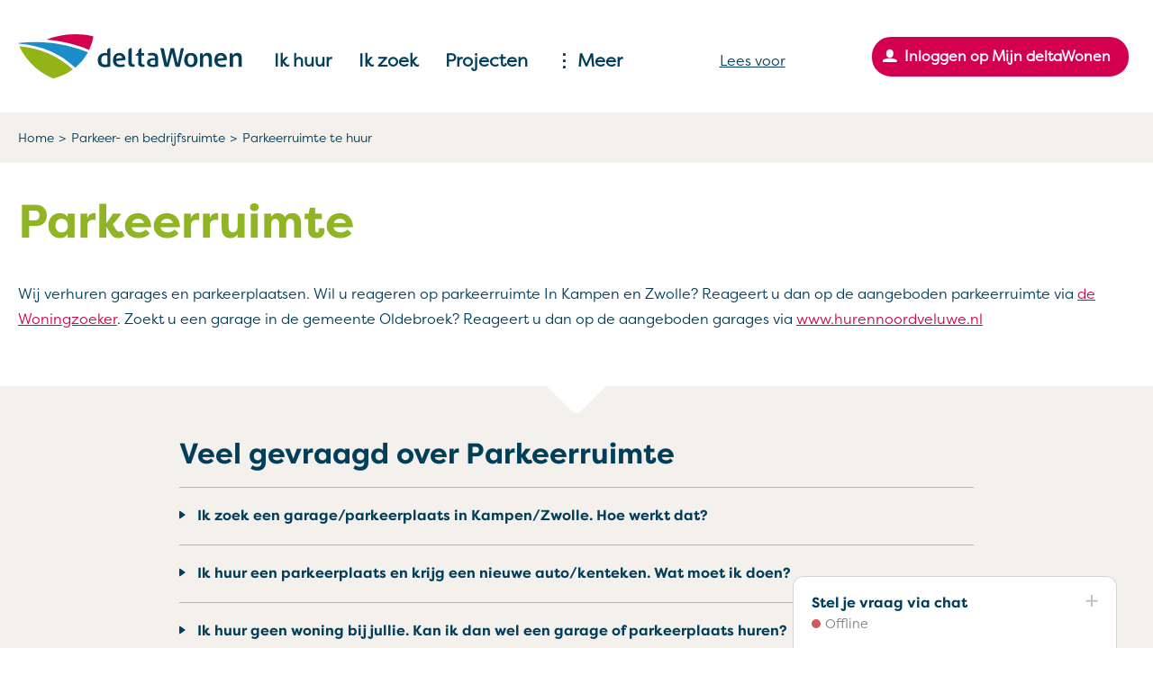

--- FILE ---
content_type: text/html; charset=utf-8
request_url: https://deltawonen.nl/ik-zoek/parkeer-en-bedrijfsruimte/parkeerruimte-te-huur/
body_size: 11123
content:


<!DOCTYPE HTML>
<html class="no-js no-jquery is-NotLoggedIn" lang="nl">
<head>
    <meta http-equiv="Content-Type" content="text/html; charset=utf-8">
    <title>Parkeerruimte te huur - deltaWonen</title>
    <meta name="viewport" content="width=device-width, initial-scale=1,shrink-to-fit=no">
    <meta name="format-detection" content="telephone=no">


    <link href="/assets/styles/umbrellus.css?v=86cee8747cc21c1ae009caae6928933cf545cc312acbb150fcf0ca552513b5ea" rel="stylesheet" type="text/css" />
    <link href="/assets/styles/site.css?v=e56deb32775c58342de8c58df46e8dd6ba0ef0dd7160954b439e6edb5d952e55" rel="stylesheet" type="text/css" />



    <meta name="google-translate-customization" content="12217432b4039a0e-ba02a4fe25df5902-g7f75024d04cd0e1a-15">

    <script src="/assets/scripts/frameworks/jquery.js?v=130f58dda3991f354925b2a23e0327907415003f0a7408c3f0e3267ca5a01b6a" type="text/javascript"></script>
    <script src="/assets/scripts/frameworks/jquery-migrate.js?v=a3bcf9e356c60710a11d9ead9c75d12824a44cb0f5580ed76b6850fe95cb527b" type="text/javascript"></script>

    <link rel="shortcut icon" href="/assets/images/favicon/favicon.ico">
<link rel="icon" type="image/png" sizes="16x16" href="/assets/images/favicon/favicon-16x16.png">
<link rel="icon" type="image/png" sizes="32x32" href="/assets/images/favicon/favicon-32x32.png">
<link rel="icon" type="image/png" sizes="48x48" href="/assets/images/favicon/favicon-48x48.png">
<link rel="manifest" href="/assets/images/favicon/manifest.json">
<meta name="mobile-web-app-capable" content="yes">
<meta name="theme-color" content="#fff">
<meta name="application-name">
<link rel="apple-touch-icon" sizes="57x57" href="/assets/images/favicon/apple-touch-icon-57x57.png">
<link rel="apple-touch-icon" sizes="60x60" href="/assets/images/favicon/apple-touch-icon-60x60.png">
<link rel="apple-touch-icon" sizes="72x72" href="/assets/images/favicon/apple-touch-icon-72x72.png">
<link rel="apple-touch-icon" sizes="76x76" href="/assets/images/favicon/apple-touch-icon-76x76.png">
<link rel="apple-touch-icon" sizes="114x114" href="/assets/images/favicon/apple-touch-icon-114x114.png">
<link rel="apple-touch-icon" sizes="120x120" href="/assets/images/favicon/apple-touch-icon-120x120.png">
<link rel="apple-touch-icon" sizes="144x144" href="/assets/images/favicon/apple-touch-icon-144x144.png">
<link rel="apple-touch-icon" sizes="152x152" href="/assets/images/favicon/apple-touch-icon-152x152.png">
<link rel="apple-touch-icon" sizes="167x167" href="/assets/images/favicon/apple-touch-icon-167x167.png">
<link rel="apple-touch-icon" sizes="180x180" href="/assets/images/favicon/apple-touch-icon-180x180.png">
<link rel="apple-touch-icon" sizes="1024x1024" href="/assets/images/favicon/apple-touch-icon-1024x1024.png">
<meta name="apple-mobile-web-app-capable" content="yes">
<meta name="apple-mobile-web-app-status-bar-style" content="black-translucent">
<meta name="apple-mobile-web-app-title">
<link rel="apple-touch-startup-image" media="(device-width: 320px) and (device-height: 568px) and (-webkit-device-pixel-ratio: 2) and (orientation: portrait)"    href="/assets/images/favicon/apple-touch-startup-image-640x1136.png">
<link rel="apple-touch-startup-image" media="(device-width: 375px) and (device-height: 667px) and (-webkit-device-pixel-ratio: 2) and (orientation: portrait)"    href="/assets/images/favicon/apple-touch-startup-image-750x1334.png">
<link rel="apple-touch-startup-image" media="(device-width: 414px) and (device-height: 896px) and (-webkit-device-pixel-ratio: 2) and (orientation: portrait)"    href="/assets/images/favicon/apple-touch-startup-image-828x1792.png">
<link rel="apple-touch-startup-image" media="(device-width: 375px) and (device-height: 812px) and (-webkit-device-pixel-ratio: 3) and (orientation: portrait)"    href="/assets/images/favicon/apple-touch-startup-image-1125x2436.png">
<link rel="apple-touch-startup-image" media="(device-width: 414px) and (device-height: 736px) and (-webkit-device-pixel-ratio: 3) and (orientation: portrait)"    href="/assets/images/favicon/apple-touch-startup-image-1242x2208.png">
<link rel="apple-touch-startup-image" media="(device-width: 414px) and (device-height: 896px) and (-webkit-device-pixel-ratio: 3) and (orientation: portrait)"    href="/assets/images/favicon/apple-touch-startup-image-1242x2688.png">
<link rel="apple-touch-startup-image" media="(device-width: 768px) and (device-height: 1024px) and (-webkit-device-pixel-ratio: 2) and (orientation: portrait)"   href="/assets/images/favicon/apple-touch-startup-image-1536x2048.png">
<link rel="apple-touch-startup-image" media="(device-width: 834px) and (device-height: 1112px) and (-webkit-device-pixel-ratio: 2) and (orientation: portrait)"   href="/assets/images/favicon/apple-touch-startup-image-1668x2224.png">
<link rel="apple-touch-startup-image" media="(device-width: 834px) and (device-height: 1194px) and (-webkit-device-pixel-ratio: 2) and (orientation: portrait)"   href="/assets/images/favicon/apple-touch-startup-image-1668x2388.png">
<link rel="apple-touch-startup-image" media="(device-width: 1024px) and (device-height: 1366px) and (-webkit-device-pixel-ratio: 2) and (orientation: portrait)"  href="/assets/images/favicon/apple-touch-startup-image-2048x2732.png">
<link rel="apple-touch-startup-image" media="(device-width: 810px) and (device-height: 1080px) and (-webkit-device-pixel-ratio: 2) and (orientation: portrait)"  href="/assets/images/favicon/apple-touch-startup-image-1620x2160.png">
<link rel="apple-touch-startup-image" media="(device-width: 320px) and (device-height: 568px) and (-webkit-device-pixel-ratio: 2) and (orientation: landscape)"   href="/assets/images/favicon/apple-touch-startup-image-1136x640.png">
<link rel="apple-touch-startup-image" media="(device-width: 375px) and (device-height: 667px) and (-webkit-device-pixel-ratio: 2) and (orientation: landscape)"   href="/assets/images/favicon/apple-touch-startup-image-1334x750.png">
<link rel="apple-touch-startup-image" media="(device-width: 414px) and (device-height: 896px) and (-webkit-device-pixel-ratio: 2) and (orientation: landscape)"   href="/assets/images/favicon/apple-touch-startup-image-1792x828.png">
<link rel="apple-touch-startup-image" media="(device-width: 375px) and (device-height: 812px) and (-webkit-device-pixel-ratio: 3) and (orientation: landscape)"   href="/assets/images/favicon/apple-touch-startup-image-2436x1125.png">
<link rel="apple-touch-startup-image" media="(device-width: 414px) and (device-height: 736px) and (-webkit-device-pixel-ratio: 3) and (orientation: landscape)"   href="/assets/images/favicon/apple-touch-startup-image-2208x1242.png">
<link rel="apple-touch-startup-image" media="(device-width: 414px) and (device-height: 896px) and (-webkit-device-pixel-ratio: 3) and (orientation: landscape)"   href="/assets/images/favicon/apple-touch-startup-image-2688x1242.png">
<link rel="apple-touch-startup-image" media="(device-width: 768px) and (device-height: 1024px) and (-webkit-device-pixel-ratio: 2) and (orientation: landscape)"  href="/assets/images/favicon/apple-touch-startup-image-2048x1536.png">
<link rel="apple-touch-startup-image" media="(device-width: 834px) and (device-height: 1112px) and (-webkit-device-pixel-ratio: 2) and (orientation: landscape)"  href="/assets/images/favicon/apple-touch-startup-image-2224x1668.png">
<link rel="apple-touch-startup-image" media="(device-width: 834px) and (device-height: 1194px) and (-webkit-device-pixel-ratio: 2) and (orientation: landscape)"  href="/assets/images/favicon/apple-touch-startup-image-2388x1668.png">
<link rel="apple-touch-startup-image" media="(device-width: 1024px) and (device-height: 1366px) and (-webkit-device-pixel-ratio: 2) and (orientation: landscape)" href="/assets/images/favicon/apple-touch-startup-image-2732x2048.png">
<link rel="apple-touch-startup-image" media="(device-width: 810px) and (device-height: 1080px) and (-webkit-device-pixel-ratio: 2) and (orientation: landscape)"  href="/assets/images/favicon/apple-touch-startup-image-2160x1620.png">
<link rel="icon" type="image/png" sizes="228x228" href="/assets/images/favicon/coast-228x228.png">
<meta name="msapplication-TileColor" content="#fff">
<meta name="msapplication-TileImage" content="/assets/images/favicon/mstile-144x144.png">
<meta name="msapplication-config" content="/assets/images/favicon/browserconfig.xml">
<link rel="yandex-tableau-widget" href="/assets/images/favicon/yandex-browser-manifest.json">

    <!--partials:ExternalToolScriptsHead-->
<!-- Google Tag Manager -->
<script>(function(w,d,s,l,i){w[l]=w[l]||[];w[l].push({'gtm.start':
new Date().getTime(),event:'gtm.js'});var f=d.getElementsByTagName(s)[0],
j=d.createElement(s),dl=l!='dataLayer'?'&l='+l:'';j.async=true;j.src=
'https://www.googletagmanager.com/gtm.js?id='+i+dl;f.parentNode.insertBefore(j,f);
})(window,document,'script','dataLayer','GTM-NZ4ZRXR');</script>
<!-- End Google Tag Manager -->

    
<!--partials:extrascripts-->

    
    


</head>
<body class="o-doctype__portalknowledgebaseshortcut  " data-popup-url="/umbraco/Surface/SharedSurface/GDPRCompliance">
        <script>var privacyPolicyLink = "/$Privacy";</script>
        <script src="/assets/scripts/frameworks/checkGDPRCookie.js?v=94a05a3d68a679976a167bdc879a09983a60c32a2a4e8c46a48166b1256e6184"></script>

    <div role="navigation" aria-label="Skip links">
        <a href="#content-anchor" id="top" class="skiplink audible audible-focusable">Naar hoofdinhoud</a>
        <a href="#navigation" class="skiplink audible audible-focusable">Naar hoofdnavigatiemenu</a>
        <a href="#search" class="skiplink audible audible-focusable">Naar zoeken</a>
    </div>


<div class="header inline-menu" role="banner">
    <div class="header-wrapper wrapper">

        


<a href="/"  class="logo  is-focusable" data-testid="homepage-header-logo">
    <span class="audible">Naar de homepage</span>
    <img src="/assets/images/logo.png?v=e8b5dfb127c9a1be4de0fd3eaeb032215f8329aa77daae3f1721659e7737ceb8" alt="deltaWonen" />
</a>



<!--partials:header menu-->
<nav class="navigation c-menu" id="navigation" data-navigation>
    <ul class="clearfix" data-overflowmenu>


<!--partials:portalmenuitem-->
<li class="c-dashboardMenu__item  depth-1 " data-testid="dashboard-menu-item" data-overflowmenu-item>
    <a href="/ik-huur/" class="c-dashboardMenu__link" data-testid="dashboard-menu-item-link" >Ik huur</a>
</li>


<!--partials:portalmenuitem-->
<li class="c-dashboardMenu__item  depth-1 " data-testid="dashboard-menu-item" data-overflowmenu-item>
    <a href="/ik-zoek/" class="c-dashboardMenu__link" data-testid="dashboard-menu-item-link" >Ik zoek</a>
</li>


<!--partials:portalmenuitem-->
<li class="c-dashboardMenu__item  depth-1 " data-testid="dashboard-menu-item" data-overflowmenu-item>
    <a href="/projecten/" class="c-dashboardMenu__link" data-testid="dashboard-menu-item-link" >Projecten</a>
</li>


<!--partials:portalmenuitem-->
<li class="c-dashboardMenu__item  depth-1 " data-testid="dashboard-menu-item" data-overflowmenu-item>
    <a href="/over-ons/" class="c-dashboardMenu__link" data-testid="dashboard-menu-item-link" >Over ons</a>
</li>


<!--partials:portalmenuitem-->
<li class="c-dashboardMenu__item  depth-1 " data-testid="dashboard-menu-item" data-overflowmenu-item>
    <a href="/werken-bij/" class="c-dashboardMenu__link" data-testid="dashboard-menu-item-link" aria-label="Opent in een nieuw venster" target="_blank">Werken bij</a>
</li>


<!--partials:portalmenuitem-->
<li class="c-dashboardMenu__item  depth-1 " data-testid="dashboard-menu-item" data-overflowmenu-item>
    <a href="/contact/" class="c-dashboardMenu__link" data-testid="dashboard-menu-item-link" >Contact</a>
</li>
        <li class="announcements">

        </li>
    </ul>
</nav>


<!--partials:dashboard header block widget-->
        <nav class="c-dashboardMenu red-button" aria-label="Uw persoonlijke portaal (Uitgelogd)">
            <a href="/mijn-deltawonen/" class="c-dashboardMenu__button">
                <span class="c-dashboardMenu__text">
                    Inloggen op Mijn deltaWonen
                </span>
            </a>
        </nav>

<!--partials:readspeaker widget-->


<div id="readspeaker_button1" class="rs_skip rsbtn rs_preserve deltaWonen ">
    <a rel="nofollow" class="rsbtn_play" accesskey="L" title="Laat de tekst voorlezen met ReadSpeaker webReader" href="//app-eu.readspeaker.com/cgi-bin/rsent?customerid=4486&lang=nl_nl&readid=content-anchor,read-homepage&url=https%3a%2f%2fdeltawonen.nl%2fik-zoek%2fparkeer-en-bedrijfsruimte%2fparkeerruimte-te-huur%2f">
        <span class="rsbtn_left rsimg rspart"><span class="rsbtn_text"><span>Lees voor</span></span></span>
        <span class="rsbtn_right rsimg rsplay rspart"></span>
    </a>
</div>

<script src="//cdn1.readspeaker.com/script/4486/webReader/webReader.js?pids=wr" type="text/javascript"></script>
    </div>

</div>



    <!-- Layout / Global / TwoColumn //-->







<!--partials:crumbpath-->
        <nav class="breadcrumbs" aria-label="Broodkruimelnavigatie">
            <div class="wrapper">
                <ol>
                            <li>

                                    <a href="/">Home</a>
                            </li>
                            <li>

                                    <a href="/ik-zoek/parkeer-en-bedrijfsruimte/">Parkeer- en bedrijfsruimte</a>
                            </li>
                            <li>

                                    <span class="self" aria-current="page">
                                        Parkeerruimte te huur
                                    </span>
                            </li>
                </ol>
            </div>
        </nav>






<div class="wrapper">
    <main id="content-anchor" class="three-column">
        <div class="column-element column-span-2">




    <!-- knowledgebaseitem //-->
            <div class="o-widget__container o-widget__container--MainWidgets">

    <div class="o-module knowledgebase-item clearfix">
            <h2 class="knowledgebase-item-widget--title">Parkeerruimte</h2>

            <div class="o-module has-typography">
                <p>Wij verhuren garages en parkeerplaatsen. Wil u reageren op parkeerruimte In Kampen en Zwolle? Reageert u dan op de&nbsp;aangeboden parkeerruimte via <a href="https://www.dewoningzoeker.nl/" target="_blank">de Woningzoeker</a>. Zoekt u een garage in de gemeente Oldebroek?&nbsp;Reageert u dan op de aangeboden garages via <a href="http://www.hurennoordveluwe.nl/" target="_blank">www.hurennoordveluwe.nl</a></p>
<p></p>
            </div>


<!--partials:faq-->
    <section class="o-module toggle-list js-toggle-list clearfix" data-showarticles="5" data-guid="6409824f-bf13-4a7f-b19b-a0c63826e4d7">
            <h2 class="title">Veel gevraagd over  Parkeerruimte</h2>

            <article class="clearfix js-toggle-article id-q9c266423 " data-guid="9c266423-9317-44da-a470-1bf5d9e938be" id="q9c266423">
                <h3 class="toggle-trigger js-toggle-trigger">Ik zoek een garage/parkeerplaats in Kampen/Zwolle. Hoe werkt dat?</h3>
                <div class="toggle-content js-toggle-content">
                    <div class="c-answer" data-target-answer-root>
                            <div class="c-answer-content" data-answer-selected data-answer-id="answer-general">
                                <h4 class="audible">Algemeen</h4>
                                <p>Garages en parkeerplaatsen die in Zwolle of Kampen vrijkomen zetten wij iedere vrijdag om 12.00 uur op <a href="https://www.dewoningzoeker.nl/" target="_blank">de Woningzoeker</a>. U heeft een inschrijving nodig om te kunnen reageren. In principe is het 'wie het eerst komt, wie het eerst maalt'. Er zijn een paar voorrangsregels, deze staan bij de advertentie.</p>
                            </div>

                    </div>
                </div>
            </article>
            <article class="clearfix js-toggle-article id-q79c1b992 " data-guid="79c1b992-3c25-e911-80cc-00155d920246" id="q79c1b992">
                <h3 class="toggle-trigger js-toggle-trigger">Ik huur een parkeerplaats en krijg een nieuwe auto/kenteken. Wat moet ik doen?</h3>
                <div class="toggle-content js-toggle-content">
                    <div class="c-answer" data-target-answer-root>
                            <div class="c-answer-content" data-answer-selected data-answer-id="answer-general">
                                <h4 class="audible">Algemeen</h4>
                                <p>Huurt u een parkeerplaats aan:</p>
<ul>
<li>Katwolderplein/Nachtegaalstraat 14</li>
<li>Groot Wezenland/Graedstraat</li>
<li>Harm Smeengekade HSK 20. Omdat hier erg veel bijzonderheden zijn, lees je die ook&nbsp;hier&nbsp;terug.</li>
<li>Veemarkt 1 t/m 6</li>
<li>Lijnbaan 4 (voormalige Brandweerkazerne)</li>
</ul>
<p>Dan is het belangrijk dat u het nieuwe kenteken doorgeeft. Doe dit op tijd. Het kan een week duren voor u met uw nieuwe kenteken kunt inrijden.</p>
<p>Huurt u een parkeerplaats aan de Bovennieuwstraat of Burgwal (Margaretha)? Dan krijgt u van ons een nieuwe parkeerkaart met uw kenteken.</p>
<p>Klik <a href="https://www.deltawonen.nl/mijn-deltawonen/service/kenteken-wijzigen-parkeerplaats/" target="_blank">hier</a> om uw nieuwe kenteken door te geven. Hiervoor heeft u het kentekenbewijs of tennaamstellingsverslag nodig. Wij controleren of het kenteken op uw naam staat. Staat de auto op naam van een medehuurder die niet op de huurovereenkomst staat? Neem dan contact met ons op.<br><br>Per parkeerplaats kan 1 auto worden aangemeld. Als u een nieuw kenteken doorgeeft, vervalt uw oude kenteken</p>
                            </div>

                    </div>
                </div>
            </article>
            <article class="clearfix js-toggle-article id-qf412592d " data-guid="f412592d-5796-e911-80d0-00155d920246" id="qf412592d">
                <h3 class="toggle-trigger js-toggle-trigger">Ik huur geen woning bij jullie. Kan ik dan wel een garage of parkeerplaats huren?</h3>
                <div class="toggle-content js-toggle-content">
                    <div class="c-answer" data-target-answer-root>
                            <div class="c-answer-content" data-answer-selected data-answer-id="answer-general">
                                <h4 class="audible">Algemeen</h4>
                                <p>Ja dat kan. Maar onze parkeerruimtes worden wel met voorrang toegewezen aan onze huurders die in of bij het gebouw wonen waar de parkeerruimte ligt.&nbsp;</p>
<p>U betaalt als niet-huurder over de totale huurprijs 21% BTW.</p>
                            </div>

                    </div>
                </div>
            </article>
            <article class="clearfix js-toggle-article id-qc363d72e " data-guid="c363d72e-a215-4087-84fd-b334f00ab10e" id="qc363d72e">
                <h3 class="toggle-trigger js-toggle-trigger">Wanneer krijg ik de sleutels van mijn garage/parkeerruimte?</h3>
                <div class="toggle-content js-toggle-content">
                    <div class="c-answer" data-target-answer-root>
                            <div class="c-answer-content" data-answer-selected data-answer-id="answer-general">
                                <h4 class="audible">Algemeen</h4>
                                <p>U krijgt&nbsp;een voorlopige datum door via de toewijzingsbrief. Zijn de sleutels in ons bezit? Dan krijgt u van ons opnieuw bericht met de ingangsdatum van de huurovereenkomst.&nbsp;</p>
<ul>
<li>U ontvangt een brief of e-mail.</li>
<li>Daarbij zit de rekening voor de eerste maandhuur en de huurovereenkomst.</li>
<li>U&nbsp;stuurt de ondertekende huurovereenkomst en de incassokaart aan ons terug.</li>
<li>De eerste maandhuur maakt u aan ons over voor de ingangsdatum van de huurovereenkomst.</li>
<li>U ontvangt de sleutels in uw brievenbus.</li>
</ul>
                            </div>

                    </div>
                </div>
            </article>
            <article class="clearfix js-toggle-article id-qbda1c3e8 " data-guid="bda1c3e8-6a67-4b57-a5ca-f9d4bc3d566e" id="qbda1c3e8">
                <h3 class="toggle-trigger js-toggle-trigger">Mag ik een garage gebruiken als bedrijfsruimte?</h3>
                <div class="toggle-content js-toggle-content">
                    <div class="c-answer" data-target-answer-root>
                            <div class="c-answer-content" data-answer-selected data-answer-id="answer-general">
                                <h4 class="audible">Algemeen</h4>
                                <p>Nee, dat mag niet. Wilt u een bedrijfsruimte huren? Bel dan met ons.</p>
                            </div>

                    </div>
                </div>
            </article>
            <article class="clearfix js-toggle-article id-q34862d39 " data-guid="34862d39-7854-e911-80cd-00155d920246" id="q34862d39">
                <h3 class="toggle-trigger js-toggle-trigger">Ik wil ruilen van garage met iemand anders. Hoe regel ik dat?</h3>
                <div class="toggle-content js-toggle-content">
                    <div class="c-answer" data-target-answer-root>
                            <div class="c-answer-content" data-answer-selected data-answer-id="answer-general">
                                <h4 class="audible">Algemeen</h4>
                                <p>U kunt een mail sturen naar <a href="mailto:info@deltawonen.nl">info@deltawonen.nl</a> met als onderwerp 'ruilen garage'.&nbsp;Graag uw telefoonnummer en het adres van de garage vermelden. Wij&nbsp;bellen daarna met u.</p>
<p>Huurt degene die met u wil ruilen geen woning van ons? Dan komt er 21% BTW bij de prijs van de garage op.</p>
                            </div>

                    </div>
                </div>
            </article>
            <article class="clearfix js-toggle-article id-q5b1957e1 " data-guid="5b1957e1-18e6-4c61-acd5-8f3d5106bf06" id="q5b1957e1">
                <h3 class="toggle-trigger js-toggle-trigger">Is er elektriciteit in een garage?</h3>
                <div class="toggle-content js-toggle-content">
                    <div class="c-answer" data-target-answer-root>
                            <div class="c-answer-content" data-answer-selected data-answer-id="answer-general">
                                <h4 class="audible">Algemeen</h4>
                                <p>De meeste garages hebben geen elektriciteit. In de Spui/Biesbosch in Zwolle en in enkele garages in Kampen is er wel elektriciteit.</p>
                            </div>

                    </div>
                </div>
            </article>
            <article class="clearfix js-toggle-article id-q4df77247 " data-guid="4df77247-d541-4a5c-873c-3c29cec81190" id="q4df77247">
                <h3 class="toggle-trigger js-toggle-trigger">Waar kan ik een parkeervergunning voor Kampen of Zwolle aanvragen?</h3>
                <div class="toggle-content js-toggle-content">
                    <div class="c-answer" data-target-answer-root>
                            <div class="c-answer-content" data-answer-selected data-answer-id="answer-general">
                                <h4 class="audible">Algemeen</h4>
                                <p>U vraagt een parkeervergunning aan bij de gemeente.</p>
                            </div>

                    </div>
                </div>
            </article>
            <article class="clearfix js-toggle-article id-qd29d8c2d " data-guid="d29d8c2d-cc83-465a-9e13-aae2bbe2e0df" id="qd29d8c2d">
                <h3 class="toggle-trigger js-toggle-trigger">Ik zoek een garage in de gemeente Oldebroek. Hoe werkt dat?</h3>
                <div class="toggle-content js-toggle-content">
                    <div class="c-answer" data-target-answer-root>
                            <div class="c-answer-content" data-answer-selected data-answer-id="answer-general">
                                <h4 class="audible">Algemeen</h4>
                                <p>Garages die in de gemeente Oldebroek vrijkomen zetten wij iedere vrijdag om 12.00 uur op <a href="http://www.hurennoordveluwe.nl/" target="_blank">www.hurennoordveluwe.nl</a>. Inschrijven is niet nodig. In principe is het 'wie het eerst komt, wie het eerst maalt'.</p>
<p></p>
                            </div>

                    </div>
                </div>
            </article>
            <article class="clearfix js-toggle-article id-q7884987b " data-guid="7884987b-d57f-ea11-80d6-00155d920246" id="q7884987b">
                <h3 class="toggle-trigger js-toggle-trigger">De slagboom van de parkeerplaats aan de Veemarkt gaat niet open. Wat kan ik doen?</h3>
                <div class="toggle-content js-toggle-content">
                    <div class="c-answer" data-target-answer-root>
                            <div class="c-answer-content" data-answer-selected data-answer-id="answer-general">
                                <h4 class="audible">Algemeen</h4>
                                <p>De slagboom werkt op kentekenherkenning.</p>
<p>Zijn er problemen met de slagboom dan:</p>
<ul>
<li>Recht aanrijden. Anders ziet de camera het nummerbord niet.</li>
<li>Lukt dat niet? Druk op de bel.&nbsp;</li>
<li>Vertel dat u huurder van een parkeerplaats bent en noem het nummer van de parkeerplaats en het kenteken.</li>
<li>De medewerker van de Rabobank controleert uw gegevens en opent daarna het hek.</li>
<li>Tussen 17.30 en 8.00 uur is de slagboom open omdat de bank dan gesloten is.</li>
</ul>
                            </div>

                    </div>
                </div>
            </article>
            <article class="clearfix js-toggle-article id-qbdd6f24c " data-guid="bdd6f24c-a171-4925-1634-08dd9166b6d8" id="qbdd6f24c">
                <h3 class="toggle-trigger js-toggle-trigger">Ik woon op ‘De Steiger’ of ‘De Oversteek’ en ik krijg een auto, waar kan ik parkeren?</h3>
                <div class="toggle-content js-toggle-content">
                    <div class="c-answer" data-target-answer-root>
                            <div class="c-answer-content" data-answer-selected data-answer-id="answer-general">
                                <h4 class="audible">Algemeen</h4>
                                <p>Bij parkeerterrein de Steiger zijn een beperkt aantal parkeerplaatsen beschikbaar. Er zijn geen nieuwe parkeerplaatsen beschikbaar voor bewoners. Alleen voor begeleiding kan er nog kenteken worden opgevoerd.</p>
                            </div>

                    </div>
                </div>
            </article>
            <article class="clearfix js-toggle-article id-q36a23d89 " data-guid="36a23d89-7e02-4a48-c11a-08dd9166b6d7" id="q36a23d89">
                <h3 class="toggle-trigger js-toggle-trigger">De slagboom van parkeerterrein ‘De Steiger’ werkt niet? Wat kan ik doen?’</h3>
                <div class="toggle-content js-toggle-content">
                    <div class="c-answer" data-target-answer-root>
                            <div class="c-answer-content" data-answer-selected data-answer-id="answer-general">
                                <h4 class="audible">Algemeen</h4>
                                <p>Bel het nummer dat op de intercom van de slagboom staat.</p>
<p>&nbsp;</p>
                            </div>

                    </div>
                </div>
            </article>
            <article class="clearfix js-toggle-article id-q2a5786dc " data-guid="2a5786dc-7839-432c-f538-08dd9166b6d7" id="q2a5786dc">
                <h3 class="toggle-trigger js-toggle-trigger">Ik heb een parkeerplaats op parkeerterrein ‘De Steiger’ en krijg een nieuwe auto, of heb geen auto meer, wat moet ik doen?</h3>
                <div class="toggle-content js-toggle-content">
                    <div class="c-answer" data-target-answer-root>
                            <div class="c-answer-content" data-answer-selected data-answer-id="answer-general">
                                <h4 class="audible">Algemeen</h4>
                                <p>U heeft een parkeerplaats op het parkeerterrein bij De Steiger. Het is belangrijk dat u uw nieuwe kenteken doorgeeft. Doe dit op tijd. Het kan tot een week duren voordat u met uw nieuwe kenteken kunt inrijden.&nbsp;<br><br>Hiervoor heeft u het kentekenbewijs of tenaamstellingsverslag nodig. Wij controleren of het kenteken op uw naam staat. Staat de auto op naam van een medehuurder die niet op de huurovereenkomst staat? Neem dan contact met ons op. Als u een nieuw kenteken doorgeeft, vervalt uw oude kenteken.</p>
<p>Geef ook uw oude kenteken door. Ook als u geen auto meer heeft, geeft u dit aan ons door. </p>
                            </div>

                    </div>
                </div>
            </article>
            <article class="clearfix js-toggle-article id-q1be9dac5 " data-guid="1be9dac5-087a-4398-3403-08dd9166b6d8" id="q1be9dac5">
                <h3 class="toggle-trigger js-toggle-trigger">‘Ik woon op ‘De Steiger’ of ‘De Oversteek’ waar kan mijn bezoek parkeren?</h3>
                <div class="toggle-content js-toggle-content">
                    <div class="c-answer" data-target-answer-root>
                            <div class="c-answer-content" data-answer-selected data-answer-id="answer-general">
                                <h4 class="audible">Algemeen</h4>
                                <p>Bij &lsquo;De Steiger&rsquo; en &lsquo;De Oversteek&rsquo; kan bezoek parkeren met de QR-code die de bewoner hiervoor heeft gekregen. Is het vol? Dan blijft de slagboom dicht. Ziet u toch vrije plekken? Die zijn bedoeld voor externe medewerkers.</p>
<p><strong>Let op</strong>: in de hele wijk Oosterenk mag je niet openbaar parkeren. Parkeer je hier toch, dan kun je een boete krijgen.</p>
                            </div>

                    </div>
                </div>
            </article>
    </section>
    <script src="/assets/scripts/portal/faqTargetAnswers.js?v=8d1d3a7cbda45856797a16c89476a93c627f27b04e6ca834a7f3956d6bd960d2"></script>
    </div>
            </div>




        </div>

        <aside class="meta column-element">
            
                <div class="o-widget__container o-widget__container--Related">

    <!-- RelatedDocumentsWidget -->
    <section class="o-module downloads">
            <h2 class="title">Gerelateerde documenten</h2>

        


<ul class="c-item-list c-item-list--related">
                <li class="c-item-list__item c-item-list__item--related">
            <a href="https://www.zwolle.nl/" target="_blank" rel="noopener" class="c-item-list__link c-item-list__link--related">
                <span class="c-item-list__icon c-item-list__icon--link c-item-list__icon--related"></span>
                <span class="c-item-list__item-name c-item-list__item-name--related">Website gemeente Zwolle</span>
            </a>
        </li>
        <li class="c-item-list__item c-item-list__item--related">
            <a href="https://www.kampen.nl/index.php" target="_blank" rel="noopener" class="c-item-list__link c-item-list__link--related">
                <span class="c-item-list__icon c-item-list__icon--link c-item-list__icon--related"></span>
                <span class="c-item-list__item-name c-item-list__item-name--related">Website gemeente Kampen</span>
            </a>
        </li>
</ul>


    </section>

    <div class="o-module widget Related__text-widget text-widget">

            <h2 class="title Related__text-widget__title text-widget__title">Niet gevonden wat u zocht?</h2>

        
<!-- TextWidget -->
    <div class="text-widget__text text"><p><span>Kunt u de juiste informatie niet vinden? Stel uw vraag via de knop hieronder. Wij reageren zo snel mogelijk.</span></p>
<p><a data-udi="umb://document/6b7179ea4a664c82aadf01c4ea6644a7" href="/mijn-deltawonen/service/contactformulier/" title="Contactformulier"><span class="button--dark">Stel uw vraag</span></a></p></div>

    </div>
            </div>


        </aside>
    </main>
</div>




<!--partials:genericfooter-->
<footer class="footer">
    <div class="wrapper">
        <h2 class="audible">Contactinformatie</h2>
        <section class="menu clearfix" data-mh="footer" data-testid="footer">
                <div class="five-column clearfix">

<!-- footerblock -->
<article class="column-element footer-block" data-testid="footer-block">

<!-- footer RichTextBlock -->
<div class="o-module o-rich-text-block">
        <h3 class="title">Bel of app ons</h3>
            <div class="footer-text-block">
            <p>We zijn bereikbaar van 9.00 tot 16.00 uur.  </p>
<p><span style="text-decoration: underline;"><a href="tel:0388510200"><span class="testButtonGroen button--light">038 851 02 00</span></a></span></p>
        </div>
</div>


</article>



<!-- footerblock -->
<article class="column-element footer-block" data-testid="footer-block">

<!-- footer RichTextBlock -->
<div class="o-module o-rich-text-block">
        <h3 class="title">Mail ons</h3>
            <div class="footer-text-block">
            <p>We reageren binnen twee werkdagen</p>
<p><a href="mailto:info@deltawonen.nl"><span class="button--light">info@deltawonen.nl</span></a></p>
        </div>
</div>


</article>



<!-- footerblock -->
<article class="column-element footer-block" data-testid="footer-block">

<!-- footer RichTextBlock -->
<div class="o-module o-rich-text-block">
        <h3 class="title">Adres Zwolle</h3>
            <div class="footer-text-block">
            <p>Veerallee 30<br />8019 AD Zwolle</p>
<p><a rel="noopener" href="https://www.google.nl/maps/dir//Veerallee+30,+8019+AD+Zwolle/@52.5072684,5.9956888,12z/data=!4m8!4m7!1m0!1m5!1m1!1s0x47c7d8d4ddbcd0c3:0xed87efcd0e861865!2m2!1d6.0782607!2d52.5071926?hl=nl&amp;entry=ttu" target="_blank" data-anchor="?hl=nl&amp;entry=ttu"><span class="button--light">Routebeschrijving</span></a></p>
        </div>
</div>


</article>



<!-- footerblock -->
<article class="column-element footer-block" data-testid="footer-block">

<!-- footer RichTextBlock -->
<div class="o-module o-rich-text-block">
        <h3 class="title">Adres Kampen</h3>
            <div class="footer-text-block">
            <p>Oudestraat 216D<br />8261 CA Kampen</p>
<p><a rel="noopener" href="https://www.google.nl/maps/dir//Oudestraat+216d,+Kampen/@52.5610459,5.9092596,16z/data=!4m8!4m7!1m0!1m5!1m1!1s0x47c87884acb40dfd:0x6d9094a8e2031a3d!2m2!1d5.9144095!2d52.5610395?hl=nl&amp;entry=ttu" target="_blank" data-anchor="?hl=nl&amp;entry=ttu"><span class="button--light">Routebeschrijving</span></a></p>
        </div>
</div>


</article>



<!-- footerblock -->
<article class="column-element footer-block" data-testid="footer-block">

<!-- footer SiteLinksBlock -->
<div class="o-module o-site-links-block ">
        <h3 class="title" data-testid="footerblock-title"><a href="/mijn-deltawonen/">Mijn deltaWonen</a></h3>
        <ul class="c-list">
            <li class="c-list__item c-list__item--clean">
                <a href="/mijn-deltawonen/" class="c-list__link" data-testid="footerblock-link">
                    <span>Log in op Mijn deltaWonen</span>
                </a>
            </li>
    </ul>
</div>



<!-- footer RichTextBlock -->
<div class="o-module o-rich-text-block">
            <div class="footer-text-block">
            <p><img src="/media/2796/20230411_woordmerk-wit.png" alt="logo van deltaWonen" data-udi="umb://media/73df81b36deb448eaf66acbe72532746"></p>
        </div>
</div>


</article>


                </div>
            
        </section>
        <section class="sub-footer">
            <div class="clearfix">
                <div class="c-list c-list__horizontal c-list__horizontal--wrap c-list__horizontal--distribute">
                        <div class="c-list__item c-list__item--clean c-list__item--horizontal copyright">Copyright &#169; 2025 deltaWonen</div>
                                        <div class="c-list__item c-list__item--clean c-list__item--horizontal bottom-links">
                        <ul class="c-list c-list__horizontal c-list__horizontal--wrap social-media">
                            <li class="c-list__item--clean c-list__item--horizontal">
                                <a href="https://www.deltawonen.nl/privacyverklaring/" target="_blank"><span>Privacyverklaring</span></a>
                            </li>
                            <li class="c-list__item--clean c-list__item--horizontal">
                                <a href="/media/3661/toegankelijkheidsverklaring-juli-2025.pdf"><span>Toegankelijkheidsverklaring Juli 2025</span></a>
                            </li>
                        </ul>
                    </div>
                </div>
            </div>
        </section>
    </div>
</footer>



    <script async="" src="/assets/scripts/frameworks/lazysizes.js?v=e35b2a00e9b78cd80c9c7571f9ebce4632eafa9b092788dc77a4f91aaafe8d70"></script>
    <script src="/assets/scripts/vendor.js?v=f8944850fc5cbe80ebaa95bea5f319021f840aa867e7d88068523300e82f6475"></script>
    <script src="/assets/scripts/master.js?v=db214f55a888177c8741ff1747cd8723c1f28847e2cd3f366f2f8b8345aa95d2"></script>
    
    



        <script src="/chat/scripts/chat.js"></script>



                <!-- partial: Analytics -->
            <script async src="https://www.googletagmanager.com/gtag/js?id=UA-13300474-1"></script>
            <script>
                const urlParams = new URLSearchParams(window.location.search);
                const emailParam = urlParams.get('email');
                if (emailParam === null) {
                    window.dataLayer = window.dataLayer || [];
                    window._mtm = window._mtm || [];
                    function gtag() { dataLayer.push(arguments); }
                    function mtm(args) { window._mtm.push(args); }

                    gtag('js', new Date());

                        gtag('config', 'UA-13300474-1');


                };
            </script>
            <script>
                const umbrellaMediaType = 'umbrella_media';
                var linkTracking = {
                    // vanilla NON-ES6 for compatability
                    init: function () {
                        ["pdf", "doc", "docx", "xls", "xlsx", "zip", "txt"].forEach(docType => {
                            document.querySelectorAll(`[href$=".${docType}"]`)
                                .forEach(link => linkTracking.bindAnchor(link, docType));
                        });

                        linkTracking.initDownloadLink();
                    },


                    initDownloadLink: function () {
                        document.querySelectorAll('[href*="download"]:not(.matomo_download),[href*="Download"]:not(.matomo_download)')
                            .forEach(link => {
                                link.classList.add('matomo_download');
                                linkTracking.bindAnchor(link, umbrellaMediaType);
                            });
                    },

                    bindAnchor: function (anchor, trackableDocType) {
                        var url = anchor.getAttribute('href'),
                            docType = trackableDocType.toUpperCase(),
                            linkText = anchor.innerText;

                        anchor.addEventListener('mouseup', function (event) {
                            if (event.button) {
                                if (event.button == 0) {
                                    linkTracking.sendEvent(docType, url, linkText);
                                }
                            } else {
                                linkTracking.sendEvent(docType, url, linkText);
                            }
                        });
                    },

                    sendEvent: function (docType, url, linkText = null) {
                            if (docType === umbrellaMediaType.toUpperCase()) {
                                url = url.indexOf('http') !== -1 ? url : location.origin + url;
                                gtag('event', 'file_download', { file_extension: docType, link_url: url, file_name: linkText });
                            }

                    }
                }

                var liveSearchEvent = {
                    init: function () {
                        document.querySelectorAll('.js-search form').forEach(form => {
                            $(form).on('trackEvent', (_, query) => {
                                                                    gtag('event', 'view_search_results', { search_term: query });
                            });
                        });
                    }
                }

                document.addEventListener("DOMContentLoaded", function () {
                    linkTracking.init();
                    liveSearchEvent.init();
                });
            </script>


    <!--partials:ExternalToolScriptsBody-->
<!-- Google Tag Manager (noscript) -->
<noscript><iframe src="https://www.googletagmanager.com/ns.html?id=GTM-NZ4ZRXR"
height="0" width="0" style="display:none;visibility:hidden"></iframe></noscript>
<!-- End Google Tag Manager (noscript) -->
</body>
</html>


--- FILE ---
content_type: text/html; charset=utf-8
request_url: https://deltawonen.nl/umbraco/Surface/DictionaryItemsToScriptSurface/GetDictionaryValues?parentNodeName=SelfServiceValidation
body_size: 638
content:
{"MissingValue_Select":"Selecteer alstublieft een waarde.","MissingValue_Default":"Vul dit veld in alstublieft.","WrongLength_Over":"Verkort alstublieft deze tekst tot {maxLength} tekens. U gebruikt op dit moment {length} tekens.","MissingValue_SelectMultiple":"Selecteer alstublieft ten minste een waarde.","OutOfRange_Under":"Gebruik alstublieft een waarde die niet lager is dan {min}.","WrongLength_Under":"Gebruik voor deze tekst minimaal {minLength} tekens of meer. U gebruikt op dit moment {length} tekens.","PatternMismatch_Time":"Gebruik alstublieft 24-uurs notatie. Bijv. 23:00","PatternMismatch_Default":"Gebruik alstublieft het voorgestelde patroon.","OutOfRange_Over":"Gebruik alstublieft een waarde die niet hoger is dan {max}.","PatternMismatch_Url":"Vul alstublieft een geldig internetadres (URL) in.","MissingValue_Checkbox":"Verplicht, vink alstublieft ten minste een af test.","PatternMismatch_Month":"Gebruik alstublieft het YYYY-MM patroon","PatternMismatch_Email":"Vul alstublieft een geldig e-maildres in.","PatternMismatch_Color":"Gebruik alstublieft het volgende patroon: #rrggbb","MissingValue_Radio":"Selecteer alstublieft een waarde.","Fallback":"Er was een fout met dit veld.","PatternMismatch_Number":"Vul alstublieft een getal in","PatternMismatch_Date":"Gebruik alstublieft het YYYY-MM-DD patroon"}

--- FILE ---
content_type: image/svg+xml
request_url: https://deltawonen.nl/assets/images/logo.svg
body_size: 4197
content:
<svg xmlns="http://www.w3.org/2000/svg" viewBox="0 0 250 50"><path d="M18.4 36.9c6 5.4 12.9 9.8 20.5 13.1 1-.2 1.9-.5 2.9-.7 6.9-1.9 13.4-5 19.2-9.3.1-.1.2-.2.3-.2-16.5-15.4-37.5-24.5-59.8-26 3.8 8.6 9.6 16.5 16.9 23.1" fill="#92b416"/><path d="M73.8 18.8C57.3 12.4 39.6 9 21.4 8.8c-7-.1-14 .3-20.9 1.2l.2.6c12.8.8 25.3 3.9 36.7 9.3C43.3 22.7 49 26 54.4 30c3.3 2.4 6.4 5 9.4 7.8 5.6-4.7 10.3-10.4 13.9-16.8.1-.2.2-.3.3-.5-1.4-.6-2.8-1.2-4.2-1.7" fill="#1b8dc9"/><path d="M79.3 17.7c2.3-4.8 3.9-9.9 4.8-15.2C69.4-1 57.6-.6 44.3 2.3c-4.3.9-8.5 2.2-12.5 3.8 12.1.9 24 3.3 35.5 7.1 4.1 1.3 8.1 2.8 12 4.5" fill="#d3004f"/><path d="M96.8 21.2c-.6 0-1.1.1-1.6.2s-1.1.3-1.6.5c-1 .4-1.8 1-2.5 1.7s-1.2 1.6-1.6 2.6c-.4 1-.5 2.1-.5 3.2 0 1.4.2 2.7.6 3.7.4 1 1 1.8 1.7 2.4.7.6 1.6 1.1 2.5 1.4 1 .3 2 .4 3 .4 1.4 0 2.6-.1 3.6-.2.9-.1 1.8-.3 2.6-.6V15.7h-.6c-1.7 0-3 1.4-3 3v2.8l-.5-.1c-.5-.2-1.3-.2-2.1-.2m.4 13.1c-.6 0-1.2-.1-1.7-.2-.5-.2-1-.5-1.4-.8-.4-.4-.7-.9-.9-1.6-.2-.6-.3-1.4-.3-2.3 0-.7.1-1.4.2-2.1.2-.7.4-1.3.8-1.8s.8-.9 1.4-1.2c.6-.3 1.2-.5 2-.5.4 0 .7 0 1 .1.3 0 .6.1 1.1.2l.3.1V34h-.4c-.4.1-.7.2-1 .2-.3.1-.7.1-1.1.1m28.9-18.6c-1.7 0-3 1.4-3 3v13c0 1.9.4 3.2 1.3 4 .9.8 2.1 1.2 3.6 1.2.4 0 .8 0 1.3-.1.3 0 .6-.1.9-.1v-.6c0-.7-.1-1.4-.2-2h-.3c-.7.1-1.2 0-1.6-.1-.3-.1-.6-.3-.8-.6-.2-.3-.3-.6-.4-1.1-.1-.4-.1-.9-.1-1.6v-15h-.7zm24.4 11.5c-.8 0-1.6.1-2.4.3-.8.2-1.5.4-2.1.8-.6.4-1.1.9-1.5 1.5-.4.6-.6 1.4-.6 2.3 0 .9.2 1.7.5 2.3.3.6.8 1.1 1.3 1.5.6.4 1.3.7 2.1.9.8.2 1.8.3 2.8.3 1.3 0 2.4-.1 3.4-.3.9-.2 1.7-.4 2.3-.6v-9c0-2.1-.6-3.7-1.7-4.7-1.6-1.3-4-1.8-7.3-1.2-.8.1-1.6.3-2.4.6 0 .5.1 1 .2 1.3.2.7.9 1 1.6.9.8-.2 1.7-.3 2.5-.3s1.7.1 2.4.5c.3.2.7.6.8.9.2.4.3.8.3 1.3v.8h-.4c-.5 0-1.2-.1-1.8-.1m.3 7.3h-1c-.4 0-.8-.1-1.1-.3-.4-.2-.7-.4-1-.7-.3-.4-.4-.8-.4-1.5 0-.9.4-1.6 1.1-2.1.6-.4 1.5-.6 2.6-.6h.8c.3 0 .6.1.8.1l.3.1v4.7l-.3.1c-.2 0-.5.1-.8.1-.4.1-.7.1-1 .1m-10.2-.3c-.7.1-1.2 0-1.6-.1-.3-.1-.6-.3-.8-.6-.2-.3-.3-.6-.4-1.1-.1-.4-.1-.9-.1-1.6v-6.7h2.5c.3 0 .6-.2.6-.6v-1.6c0-.3-.3-.5-.5-.5h-2.6v-5.7c-2 .2-3.6 1.9-3.6 4v1.7h-.6c-.3 0-.5.1-.7.3l-1.8 2.1v.2l.1.1h3v7.7c0 1.9.4 3.2 1.3 4 .9.8 2.1 1.2 3.6 1.2.4 0 .8 0 1.3-.1.3 0 .6-.1.9-.1v-.6c0-.7-.1-1.4-.2-2.1-.2 0-.3.1-.4.1m-27.3-13c-1.2 0-2.3.2-3.2.6-.9.4-1.7 1-2.3 1.7-.6.7-1.1 1.6-1.4 2.6-.3 1-.5 2.1-.5 3.2 0 1.2.2 2.2.5 3.2s.8 1.8 1.4 2.5c.6.7 1.5 1.2 2.5 1.6 1 .4 2.3.6 3.7.6 1.9 0 3.6-.3 5.1-.8 0-.5-.1-1-.3-1.5-.1-.4-.3-.8-.4-1.1-.6.2-1.2.4-1.8.5-.8.1-1.5.2-2.2.2-1.4 0-2.5-.3-3.3-.9-.9-.6-1.4-1.6-1.5-2.9v-.4l9.8-1.1c.3 0 .6-.3.6-.7 0-.8-.1-1.5-.3-2.2-.1-.2-.1-.5-.2-.7-.3-.9-.7-1.7-1.3-2.3-.6-.6-1.3-1.2-2.1-1.5-.8-.4-1.7-.6-2.8-.6m-3.8 6.5v-.4c.1-1 .5-1.9 1-2.4.6-.7 1.5-1 2.6-1 1 0 1.8.4 2.4 1 .4.4.6 1 .8 1.7l.1.3-6.9.8zm61.8-12c-.6 0-1.1.4-1.3 1l-3.8 16.1-3.2-15.6c-.2-.8-.9-1.4-1.8-1.4h-2.4l4.4 19.7c.2.8.9 1.4 1.7 1.4h3L172 21l3.5 14.5c.2.8.9 1.4 1.7 1.4h3.2l4.7-21.1h-2.2c-.7 0-1.3.5-1.4 1.2l-3.3 16.4-4.1-17.5-2.8-.2zm27.2 7.8c-.6-.7-1.4-1.3-2.3-1.7-.9-.4-2-.6-3.3-.6-1.3 0-2.4.2-3.3.6-.9.4-1.7 1-2.3 1.7-.6.7-1.1 1.6-1.4 2.6-.3 1-.5 2-.5 3.1s.2 2.2.5 3.2.8 1.8 1.4 2.5c.6.7 1.4 1.3 2.3 1.7.9.4 2 .6 3.3.6 1.3 0 2.4-.2 3.3-.6.9-.4 1.7-1 2.3-1.7.6-.7 1.1-1.6 1.4-2.5.3-1 .5-2.1.5-3.2s-.2-2.1-.5-3.1c-.4-1-.8-1.9-1.4-2.6m-2.9 9.6c-.6 1-1.5 1.4-2.8 1.4-1.3 0-2.2-.5-2.7-1.4-.5-.9-.8-2.2-.8-3.9 0-1.7.3-3 .8-3.9.6-1 1.5-1.4 2.7-1.4 1.3 0 2.2.5 2.8 1.4.5.9.8 2.2.8 3.9 0 1.7-.2 3-.8 3.9m15.6-12c-1.4 0-2.7.5-3.6 1.5-.3.3-.5.6-.7.9l-.5.7-.1-.8c0-.1 0-.3-.1-.5 0-.2-.1-.4-.1-.6-.1-.5-.5-.8-1-.8H203v15.4h3.6v-8.2c0-.9.1-1.6.3-2.2.2-.6.5-1 .8-1.4.3-.3.7-.6 1.1-.7.4-.1.8-.2 1.2-.2 1 0 1.7.4 2.1 1.1.4.6.6 1.6.6 2.7v8.8h3.6V27c0-1.8-.3-3.7-1.7-4.9-1-.8-2.2-1-3.4-1m15.3.1c-1.2 0-2.3.2-3.2.6-.9.4-1.7 1-2.3 1.7-.6.7-1.1 1.6-1.4 2.6-.3 1-.5 2.1-.5 3.2 0 1.2.2 2.2.5 3.2s.8 1.8 1.4 2.5c.6.7 1.5 1.2 2.5 1.6 1 .4 2.3.6 3.7.6 1.9 0 3.6-.3 5.1-.8 0-.5-.1-1-.3-1.5-.1-.4-.3-.8-.4-1.1-.6.2-1.2.4-1.8.5-.7.1-1.5.2-2.2.2-1.4 0-2.5-.3-3.3-.9-.9-.6-1.4-1.6-1.5-2.9v-.4l9.8-1.1c.3 0 .6-.3.6-.7 0-.8-.1-1.5-.3-2.2-.1-.2-.1-.5-.2-.7-.3-.9-.7-1.7-1.3-2.3-.6-.6-1.3-1.2-2.1-1.5-.8-.5-1.7-.6-2.8-.6m-3.8 6.5v-.4c.1-1 .5-1.9 1-2.4.6-.7 1.5-1 2.6-1 1 0 1.8.4 2.4 1 .4.4.6 1 .8 1.7l.1.3-6.9.8zm21.8-6.6c-1.4 0-2.7.5-3.6 1.5-.3.3-.5.6-.7.9l-.5.7-.1-.8c0-.1 0-.3-.1-.5 0-.2-.1-.4-.1-.6-.1-.5-.5-.8-1-.8h-2.1v15.4h3.6v-8.2c0-.9.1-1.6.3-2.2.2-.6.5-1 .8-1.4.3-.3.7-.6 1.2-.7.4-.1.8-.2 1.2-.2 1 0 1.7.4 2.1 1.1.4.6.6 1.6.6 2.7v8.8h3.6V27c0-1.8-.3-3.7-1.7-4.9-1.2-.8-2.3-1-3.5-1" fill="#003e5c"/></svg>

--- FILE ---
content_type: image/svg+xml
request_url: https://deltawonen.nl/assets/images/bottom-arrow-white.svg
body_size: -137
content:
<svg xmlns="http://www.w3.org/2000/svg" viewBox="0 0 80 37"><path d="M0 0l34.7 34.7c2.9 2.9 7.6 2.9 10.5 0L80 0H0z" fill="#fff"/></svg>